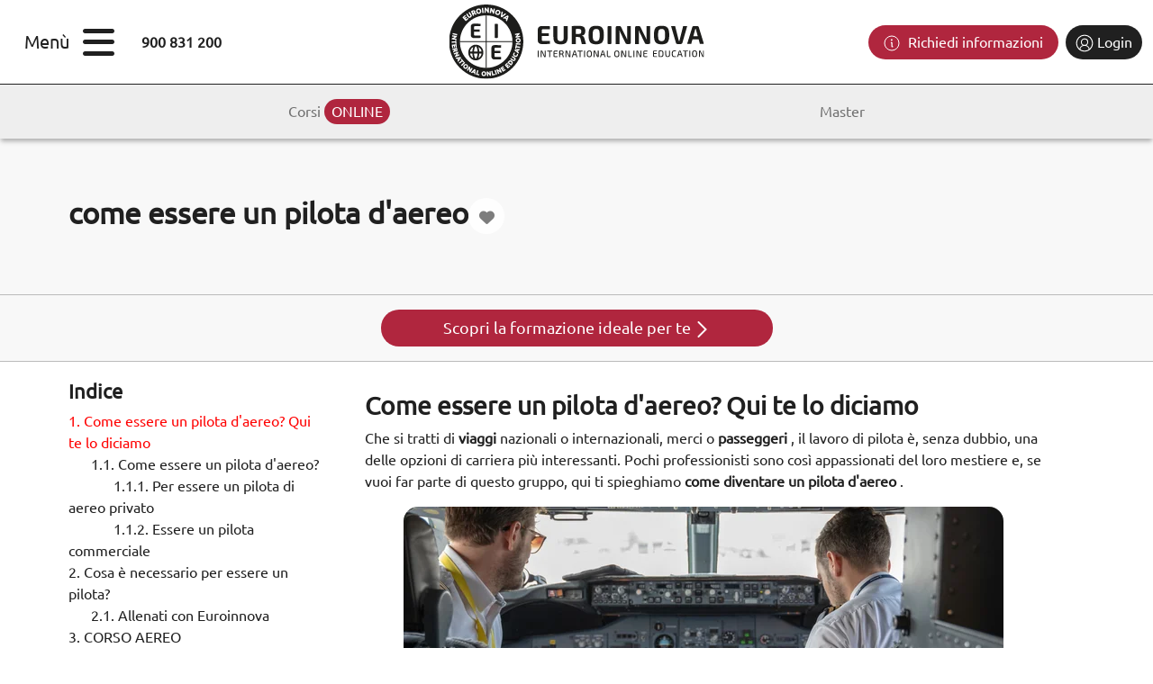

--- FILE ---
content_type: text/html; charset=UTF-8
request_url: https://www.euroinnovaformazione.it/blog/come-essere-un-pilota-daereo
body_size: 16434
content:
<!DOCTYPE html>
<html lang="it">
<head>
    <link rel="stylesheet" type="text/css" href="/phalcon/assets/css/bootstrap.min.css" defer="defer" />
<link rel="stylesheet" type="text/css" href="/phalcon/assets/css/main.min.css?ver=1734358084" defer="defer" />
<link rel="stylesheet" type="text/css" href="/phalcon/assets/css/icomoon.min.css" defer="defer" />
<link rel="stylesheet" type="text/css" href="/phalcon/assets/css/glider.min.css" defer="defer" />
<link rel="stylesheet" type="text/css" href="/phalcon/assets/css/glide.min.css" defer="defer" />
<link rel="stylesheet" type="text/css" href="/phalcon/assets/css/showpanelseo.min.css?ver=1730807414" defer="defer" />
    <meta http-equiv="Content-Type" content="text/html; charset=utf-8" />
    <meta http-equiv="Content-Security-Policy" content="upgrade-insecure-requests">
        <link rel="canonical" href="https://www.euroinnovaformazione.it/blog/come-essere-un-pilota-daereo">
        <link rel="apple-touch-icon" sizes="180x180" href="/apple-touch-icon.png">
    <link rel="icon" type="image/png" sizes="32x32" href="/favicon-32x32.png">
    <link rel="icon" type="image/png" sizes="16x16" href="/favicon-16x16.png">
    <link rel="manifest" href="/site.webmanifest">
    <link rel="mask-icon" href="/safari-pinned-tab.svg" color="#5bbad5">
    <meta name="msapplication-TileColor" content="#da532c">
    <meta name="theme-color" content="#ffffff">
            <meta property="og:type" content="website" />
        <meta property="og:title" content="Come essere un pilota d'aereo? | euroinnova" />
        <meta property="og:description" content="Come essere un pilota d'aereo? Ebbene, ci sono una serie di passaggi che vanno dagli esami teorici all'accumulo delle ore di volo per il conseguimento della patente." />
        <meta property="og:site_name" content="Euroinnova International Online Education" />
        <meta property="og:url" content="https://www.euroinnovaformazione.it/blog/come-essere-un-pilota-daereo">
        <meta name="twitter:card" content="summary_large_image">
        <meta name="twitter:site" content="@Euroinnova">
        <meta name="twitter:creator" content="@Euroinnova">
        <meta name="twitter:title" content="Come essere un pilota d'aereo? | euroinnova">
        <meta name="twitter:description" content="Come essere un pilota d'aereo? Ebbene, ci sono una serie di passaggi che vanno dagli esami teorici all'accumulo delle ore di volo per il conseguimento della patente.">
                    <meta property="og:image" content="https://pagead2.googlesyndication.com/pagead/js/adsbygoogle.js?client=ca-pub-8693820261391247">
            <meta name="twitter:image" content="https://pagead2.googlesyndication.com/pagead/js/adsbygoogle.js?client=ca-pub-8693820261391247">
        <title>Come essere un pilota d'aereo? | euroinnova</title>
    <meta name="msvalidate.01" content="D0B6BF23B2BAA22329E2A5560F9236B5" />
    <meta name="viewport" content="width=device-width, initial-scale=1, maximum-scale=5" />
    <meta name="description" content="Come essere un pilota d'aereo? Ebbene, ci sono una serie di passaggi che vanno dagli esami teorici all'accumulo delle ore di volo per il conseguimento della patente.">
    <meta name="author" content="Euroinnova International Online Education">
    <meta property="fb:app_id" content="294314127340504" />
    
                <script defer>
                // Define dataLayer and the gtag function.
                window.dataLayer = window.dataLayer || [];
                function gtag(){dataLayer.push(arguments);}
                // Default ad_storage to 'denied'.
                gtag('consent', 'default', {
                    'ad_storage': 'denied',
                    'ad_user_data': 'denied',
                    'ad_personalization': 'denied',
                    'analytics_storage': 'denied'
                });
            </script>
                    <!-- Google Tag Manager //EURO - Google Tag Manager 4T2021 -->
            <script defer>(function(w,d,s,l,i){w[l]=w[l]||[];w[l].push({'gtm.start':
                        new Date().getTime(),event:'gtm.js'});var f=d.getElementsByTagName(s)[0],
                    j=d.createElement(s),dl=l!='dataLayer'?'&l='+l:'';j.async=true;j.src=
                    'https://www.googletagmanager.com/gtm.js?id='+i+dl;f.parentNode.insertBefore(j,f);
                })(window,document,'script','dataLayer','GTM-WGK596');
            </script>
            <!-- End Google Tag Manager -->
                    <!-- Google Tag Manager -->
            <script defer>(function(w,d,s,l,i){w[l]=w[l]||[];w[l].push({'gtm.start':
                        new Date().getTime(),event:'gtm.js'});var f=d.getElementsByTagName(s)[0],
                    j=d.createElement(s),dl=l!='dataLayer'?'&l='+l:'';j.async=true;j.src=
                    'https://www.googletagmanager.com/gtm.js?id='+i+dl;f.parentNode.insertBefore(j,f);
                })(window,document,'script','dataLayer','GTM-P7J3NLC');</script>
            <!-- End Google Tag Manager -->
                    <script defer>
                function consentGranted() {
                    requestAnimationFrame(() => {
                        setTimeout(() => {
                            gtag('consent', 'update', {
                                'ad_storage': 'granted',
                                'ad_user_data': 'granted',
                                'ad_personalization': 'granted',
                                'analytics_storage': 'granted'
                            });

                            //EUR-1688-euro-anadir-cookies-faltantes
                            generateSnidIDIDECookies("SNID");
                            generateSnidIDIDECookies("ID");
                            generateSnidIDIDECookies("IDE");

                        }, 0);
                    });
                }
            </script>
                            <!-- Start VWO Async SmartCode -->
        <link rel="preconnect" href="https://dev.visualwebsiteoptimizer.com" />
            <script defer type='text/javascript' id='vwoCode'>
                window._vwo_code=window._vwo_code || (function() {
                    var account_id=727310,
                        version = 1.5,
                        settings_tolerance=2000,
                        library_tolerance=2500,
                        use_existing_jquery=false,
                        is_spa=1,
                        hide_element='body',
                        hide_element_style = 'opacity:0 !important;filter:alpha(opacity=0) !important;background:none !important',
                        /* DO NOT EDIT BELOW THIS LINE */
                        f=false,d=document,vwoCodeEl=d.querySelector('#vwoCode'),code={use_existing_jquery:function(){return use_existing_jquery},library_tolerance:function(){return library_tolerance},hide_element_style:function(){return'{'+hide_element_style+'}'},finish:function(){if(!f){f=true;var e=d.getElementById('_vis_opt_path_hides');if(e)e.parentNode.removeChild(e)}},finished:function(){return f},load:function(e){var t=d.createElement('script');t.fetchPriority='high';t.src=e;t.type='text/javascript';t.onerror=function(){_vwo_code.finish()};d.getElementsByTagName('head')[0].appendChild(t)},getVersion:function(){return version},getMatchedCookies:function(e){var t=[];if(document.cookie){t=document.cookie.match(e)||[]}return t},getCombinationCookie:function(){var e=code.getMatchedCookies(/(?:^|;)\s?(_vis_opt_exp_\d+_combi=[^;$]*)/gi);e=e.map(function(e){try{var t=decodeURIComponent(e);if(!/_vis_opt_exp_\d+_combi=(?:\d+,?)+\s*$/.test(t)){return''}return t}catch(e){return''}});var i=[];e.forEach(function(e){var t=e.match(/([\d,]+)/g);t&&i.push(t.join('-'))});return i.join('|')},init:function(){if(d.URL.indexOf('__vwo_disable__')>-1)return;window.settings_timer=setTimeout(function(){_vwo_code.finish()},settings_tolerance);var e=d.createElement('style'),t=hide_element?hide_element+'{'+hide_element_style+'}':'',i=d.getElementsByTagName('head')[0];e.setAttribute('id','_vis_opt_path_hides');vwoCodeEl&&e.setAttribute('nonce',vwoCodeEl.nonce);e.setAttribute('type','text/css');if(e.styleSheet)e.styleSheet.cssText=t;else e.appendChild(d.createTextNode(t));i.appendChild(e);var n=this.getCombinationCookie();this.load('https://dev.visualwebsiteoptimizer.com/j.php?a='+account_id+'&u='+encodeURIComponent(d.URL)+'&f='+ +is_spa+'&vn='+version+(n?'&c='+n:''));return settings_timer}};window._vwo_settings_timer = code.init();return code;}());
            </script>
            <!-- End VWO Async SmartCode -->
                

    <script type="application/ld+json">
        {
            "@context": "https://schema.org/",
            "@type": "EducationalOrganization",
            "@id": "https://www.euroinnova.com/#Organization",
            "name": "Euroinnova International Online Education",
            "url": "https://www.euroinnovaformazione.it",
            "description": "Euroinnova International Online Education es líder mundial en educación online, ofreciendo una amplia gama de cursos online y máster online para ayudar a sus alumnos a alcanzar sus objetivos académicos y profesionales.",
            "logo": "https://cdn.euroinnova.com/euroinnova_es/img/restyling/euroinnova-logo.webp",
            "image": "https://cdn.euroinnova.com/euroinnova_es/img/restyling/euroinnova-logo.webp",
            "email": "formacion@euroinnova.com",
            "telephone": "+34-958-050-200",
            "vatID": "ESB18715144",
            "address": {
                  "@type": "PostalAddress",
                  "streetAddress": "Camino de la Torrecilla N.º 30, EDIFICIO EDUCA EDTECH, Oficina 28",
                  "addressLocality": "Granada",
                  "addressCountry": "ES",
                  "addressRegion": "Andalusia",
                  "postalCode": "18200"
            },
            "geo": {
                "@type": "GeoCoordinates",
                "latitude": 37.1881,
                "longitude": -3.60667
            },
            "sameAs": [
                  "https://www.crunchbase.com/organization/euroinnova",
                  "https://en.wikipedia.org/wiki/Euroinnova_International_Online_Education",
                  "https://www.topuniversities.com/universities/euroinnova-business-school",
                  "https://www.facebook.com/Euroinnova/",
                  "https://twitter.com/Euroinnova/",
                  "https://www.linkedin.com/school/euroinnova-international-online-education/",
                  "https://www.youtube.com/c/euroinnova/",
                  "https://www.instagram.com/euroinnova/"
            ]
        }
    </script>

</head>
<body>
    <!-- Google Tag Manager (noscript) //EURO - Google Tag Manager 4T2021 -->
    <noscript><iframe src="https://www.googletagmanager.com/ns.html?id=GTM-WGK596" height="0" width="0" style="display:none;visibility:hidden"></iframe></noscript>
    <!-- End Google Tag Manager (noscript) -->
            <!-- Google Tag Manager (noscript) -->
        <noscript><iframe src="https://www.googletagmanager.com/ns.html?id=GTM-P7J3NLC" height="0" width="0" style="display:none;visibility:hidden"></iframe></noscript>
        <!-- End Google Tag Manager (noscript) -->
        <!-- Connectif Script -->
    <script async id="__cn_generic_script__ce92a803-24ce-49f0-8110-6605379d8a1d">!function(e){function t(){if(!e.querySelector("#__cn_client_script_ce92a803-24ce-49f0-8110-6605379d8a1d")){const t = e.createElement("script");t.setAttribute("src","https://cdn.connectif.cloud/eu2/client-script/ce92a803-24ce-49f0-8110-6605379d8a1d"),e.body.appendChild(t)}}"complete"===e.readyState||"interactive"===e.readyState?t():e.addEventListener("DOMContentLoaded",t)}(document);</script>
    <!-- End Connectif Script -->

    
    
    <div class="navbar navbar-light bg-white nb-major header_sticky" >
        <div class="container-fluid">
            <div class="d-flex align-items-center ">
                <div class="d-flex align-items-center " id="open_menu1" style="margin: 0px 30px 0px 15px;cursor: pointer">
                    <p style="font-size: 20px;margin-right: 15px;margin-bottom: 0">Menù</p>
                    <i class="icon-bars" style="font-size: 40px"></i>
                </div>
                <p class="m-0"><b>900 831 200</b></p>
            </div>
            <a class="navbar-brand abs" href="/">
                <img src="//cdn.euroinnova.com/euroinnova_es/img/restyling/euroinnova-logo.svg" alt="Euroinnova, plataforma de cursos online" title="Euroinnova, plataforma de cursos online" class="img-fluid" width="283" height="82">
            </a>
            <div class="home-info-btns ">
                <div id="flags"></div>
                <div class="d-flex text-center">
                    <button class="btn btn-solicitar_informacion btn-dark-red me-2 " onclick="abrirSolinfo();">
                        <img style="margin-right: 5px" loading="lazy" src="https://cdn.euroinnova.com/euroinnova_es/home_index/icon-home-solinfo.svg" alt="Icona richiedere informazioni" title="Icona richiedere informazioni">
                        Richiedi informazioni                    </button>

                                                                <div class="container-nav_login" style="width: unset">
                            <a href="https://mylxp.euroinnova.com" target="_blank" rel="noindex nofollow" class="btn btn-identificarse w-auto">
                                <img loading="lazy" width="20" height="20" src="https://cdn.euroinnova.com/euroinnova_es/home_index/icon-home-login.svg" alt="Icona identificarsi" title="Icona identificarsi">
                                <span>Login</span>
                            </a>
                        </div>
                                    </div>
            </div>
        </div>
    </div>
                <div class="menu">
            <div class="d-flex h-100">
                <div id="menu_general" class="col-2 menu-content">
                    <nav class="menu-body">
                        <div class="menu-top">
                            <i id="close_menu" class="icon-xmark"></i>
                            <img src="//cdn.euroinnova.com/euroinnova_es/img/restyling/euroinnova-logo-solo.svg" alt="Euroinnova cursos y master online" title="EUROINNOVA LOGO" class="img-fluid" width="65" height="65">
                        </div>
                        <div class="menu-panels" style="position: relative">
                            <ul>
                                                                                                                                            <li class="menu-subcategory" >                                            <span>SETTORI</span>
                                                                                            <ul>
                                                    <li class="menu-title"><span>SETTORI</span></li>                                                                                                            <li class="menu-subcategory2">
                                                            <span>Area Business</span>
                                                                                                                            <ul>
                                                                                                                                            <li class="menu-title">
                                                                                                                                                    <span>Facoltà</span>
                                                                        
                                                                        </li>                                                                                                                                            <li>
                                                                                                                                                    <span><a class="ps-0" href="/diritto" >Diritto</a></span>
                                                                        
                                                                        </li>                                                                                                                                            <li>
                                                                                                                                                    <span><a class="ps-0" href="/gestione-aziendale" >Gestione aziendale</a></span>
                                                                        
                                                                        </li>                                                                                                                                            <li>
                                                                                                                                                    <span><a class="ps-0" href="/marketing-digitale-e-comunicazione" >Marketing digitale e comunicazione</a></span>
                                                                        
                                                                        </li>                                                                                                                                            <li>
                                                                                                                                                    <span><a class="ps-0" href="/lingue-e-letterature" >Lingue e letterature</a></span>
                                                                        
                                                                        </li>                                                                                                                                            <li>
                                                                                                                                                    <span><a class="ps-0" href="/sicurezza-e-prevenzione-dei-rischi-sul-lavoro" >Sicurezza e prevenzione dei rischi sul lavoro</a></span>
                                                                        
                                                                        </li>                                                                                                                                            <li>
                                                                                                                                                    <span><a class="ps-0" href="/risorse-umane" >Risorse umane</a></span>
                                                                        
                                                                        </li>                                                                                                                                            <li>
                                                                                                                                                    <span><a class="ps-0" href="/amministrazione-finanza-e-controllo" >Amministrazione, finanza e controllo</a></span>
                                                                        
                                                                        </li>                                                                                                                                            <li>
                                                                                                                                                    <span><a class="ps-0" href="/hotel-e-tourism-management" >Hotel e tourism management</a></span>
                                                                        
                                                                        </li>                                                                                                                                            <li>
                                                                                                                                                    <a class="ver-todos-menu" href="https://www.euroinnovaformazione.it/vedi-tutti-i-corsi-business">
                                                                                Vedi tutti                                                                            </a>
                                                                        
                                                                        </li>                                                                                                                                    </ul>
                                                                                                                    </li>
                                                                                                            <li class="menu-subcategory2">
                                                            <span>Area Docenza</span>
                                                                                                                            <ul>
                                                                                                                                            <li class="menu-title">
                                                                                                                                                    <span>Facoltà</span>
                                                                        
                                                                        </li>                                                                                                                                            <li>
                                                                                                                                                    <span><a class="ps-0" href="/didattica-e-formazione-per-gli-insegnanti" >Didattica e formazione per gli insegnanti</a></span>
                                                                        
                                                                        </li>                                                                                                                                            <li>
                                                                                                                                                    <span><a class="ps-0" href="/assistenza-sociale-servizi-sociali-e-parità-di-genere" >Assistenza e servizi sociali, parità di genere</a></span>
                                                                        
                                                                        </li>                                                                                                                                            <li>
                                                                                                                                                    <span><a class="ps-0" href="/pedagogia-terapeutica-online" >Pedagogia terapeutica</a></span>
                                                                        
                                                                        </li>                                                                                                                                            <li>
                                                                                                                                                    <span><a class="ps-0" href="/sport" >Sport</a></span>
                                                                        
                                                                        </li>                                                                                                                                            <li>
                                                                                                                                                    <a class="ver-todos-menu" href="https://www.euroinnovaformazione.it/vedi-tutti-i-corsi-docenza">
                                                                                Vedi tutti                                                                            </a>
                                                                        
                                                                        </li>                                                                                                                                    </ul>
                                                                                                                    </li>
                                                                                                            <li class="menu-subcategory2">
                                                            <span>Area Salute</span>
                                                                                                                            <ul>
                                                                                                                                            <li class="menu-title">
                                                                                                                                                    <span>Facoltà</span>
                                                                        
                                                                        </li>                                                                                                                                            <li>
                                                                                                                                                    <span><a class="ps-0" href="/infermieristica" >Infermieristica</a></span>
                                                                        
                                                                        </li>                                                                                                                                            <li>
                                                                                                                                                    <span><a class="ps-0" href="/farmacia-e-parafarmacia" >Farmacia e parafarmacia</a></span>
                                                                        
                                                                        </li>                                                                                                                                            <li>
                                                                                                                                                    <span><a class="ps-0" href="/medicina-e-salute" >Medicina e salute</a></span>
                                                                        
                                                                        </li>                                                                                                                                            <li>
                                                                                                                                                    <span><a class="ps-0" href="/fisioterapia-e-riabilitazione" >Fisioterapia e riabilitazione</a></span>
                                                                        
                                                                        </li>                                                                                                                                            <li>
                                                                                                                                                    <span><a class="ps-0" href="/nutrizione" >Nutrizione </a></span>
                                                                        
                                                                        </li>                                                                                                                                            <li>
                                                                                                                                                    <span><a class="ps-0" href="/assistenza-veterinaria" >Assistenza veterinaria</a></span>
                                                                        
                                                                        </li>                                                                                                                                            <li>
                                                                                                                                                    <span><a class="ps-0" href="/psicologia-e-salute" >Psicologia e salute</a></span>
                                                                        
                                                                        </li>                                                                                                                                            <li>
                                                                                                                                                    <a class="ver-todos-menu" href="https://www.euroinnovaformazione.it/vedi-tutti-i-corsi-salutte">
                                                                                Vedi tutti                                                                            </a>
                                                                        
                                                                        </li>                                                                                                                                    </ul>
                                                                                                                    </li>
                                                                                                            <li class="menu-subcategory2">
                                                            <span>Area Professioni e Mestieri</span>
                                                                                                                            <ul>
                                                                                                                                            <li class="menu-title">
                                                                                                                                                    <span>Facoltà</span>
                                                                        
                                                                        </li>                                                                                                                                            <li>
                                                                                                                                                    <span><a class="ps-0" href="/professioni-e-mestieri" >Professioni e mestieri</a></span>
                                                                        
                                                                        </li>                                                                                                                                            <li>
                                                                                                                                                    <a class="ver-todos-menu" href="https://www.euroinnovaformazione.it/vedi-tutti-i-corsi-professioni-e-mestieri">
                                                                                Vedi tutti                                                                            </a>
                                                                        
                                                                        </li>                                                                                                                                    </ul>
                                                                                                                    </li>
                                                                                                            <li class="menu-subcategory2">
                                                            <span>Area It</span>
                                                                                                                            <ul>
                                                                                                                                            <li class="menu-title">
                                                                                                                                                    <span>Facoltà</span>
                                                                        
                                                                        </li>                                                                                                                                            <li>
                                                                                                                                                    <span><a class="ps-0" href="/nuove-tecnologie" >Nuove tecnologie</a></span>
                                                                        
                                                                        </li>                                                                                                                                            <li>
                                                                                                                                                    <span><a class="ps-0" href="/cybersecurity-e-cloud-computing" >Cybersecurity e cloud computing</a></span>
                                                                        
                                                                        </li>                                                                                                                                            <li>
                                                                                                                                                    <span><a class="ps-0" href="/programmazione-e-sviluppo-web" >Programmazione e sviluppo web</a></span>
                                                                        
                                                                        </li>                                                                                                                                            <li>
                                                                                                                                                    <span><a class="ps-0" href="/scienze-dei-dati-e-intelligenza-artificiale" >Scienze dei dati e intelligenza artificiale</a></span>
                                                                        
                                                                        </li>                                                                                                                                            <li>
                                                                                                                                                    <a class="ver-todos-menu" href="https://www.euroinnovaformazione.it/vedi-tutti-i-corsi-it">
                                                                                Vedi tutti                                                                            </a>
                                                                        
                                                                        </li>                                                                                                                                    </ul>
                                                                                                                    </li>
                                                                                                            <li class="menu-subcategory2">
                                                            <span>Area Arte e Architettura</span>
                                                                                                                            <ul>
                                                                                                                                            <li class="menu-title">
                                                                                                                                                    <span>Facoltà</span>
                                                                        
                                                                        </li>                                                                                                                                            <li>
                                                                                                                                                    <span><a class="ps-0" href="/architettura-e-design" >Architettura e design</a></span>
                                                                        
                                                                        </li>                                                                                                                                            <li>
                                                                                                                                                    <span><a class="ps-0" href="/discipline-artistiche" >Discipline artistiche</a></span>
                                                                        
                                                                        </li>                                                                                                                                            <li>
                                                                                                                                                    <a class="ver-todos-menu" href="https://www.euroinnovaformazione.it/vedi-tutti-i-corsi-arte-e-architettura">
                                                                                Vedi tutti                                                                            </a>
                                                                        
                                                                        </li>                                                                                                                                    </ul>
                                                                                                                    </li>
                                                                                                            <li class="menu-subcategory2">
                                                            <span>Area Stem</span>
                                                                                                                            <ul>
                                                                                                                                            <li class="menu-title">
                                                                                                                                                    <span>Facoltà</span>
                                                                        
                                                                        </li>                                                                                                                                            <li>
                                                                                                                                                    <span><a class="ps-0" href="/scienze" >Scienze </a></span>
                                                                        
                                                                        </li>                                                                                                                                            <li>
                                                                                                                                                    <span><a class="ps-0" href="/ingegneria" >Ingegneria</a></span>
                                                                        
                                                                        </li>                                                                                                                                            <li>
                                                                                                                                                    <a class="ver-todos-menu" href="https://www.euroinnovaformazione.it/vedi-tutti-i-corsi-stem">
                                                                                Vedi tutti                                                                            </a>
                                                                        
                                                                        </li>                                                                                                                                    </ul>
                                                                                                                    </li>
                                                                                                    </ul>
                                                                                    </li>
                                                                            <li class="menu-subcategory" >                                            <span>STUDI</span>
                                                                                            <ul>
                                                    <li class="menu-title"><span>STUDI</span></li>                                                                                                            <li >
                                                            <span><a class="ps-0" href="/corsi">Corsi</a></span>
                                                                                                                    </li>
                                                                                                            <li >
                                                            <span><a class="ps-0" href="/master">Master</a></span>
                                                                                                                    </li>
                                                                                                    </ul>
                                                                                    </li>
                                                                            <li class="menu-subcategory" >                                            <span>SCOPRI EUROINNOVA</span>
                                                                                            <ul>
                                                    <li class="menu-title"><span>SCOPRI EUROINNOVA</span></li>                                                                                                            <li >
                                                            <span><a class="ps-0" href="/siamo-euroinnova">Siamo euroinnova</a></span>
                                                                                                                    </li>
                                                                                                            <li >
                                                            <span><a class="ps-0" href="/ranking">Rankings</a></span>
                                                                                                                    </li>
                                                                                                            <li >
                                                            <span><a class="ps-0" href="/notizie-euroinnova">Notizie</a></span>
                                                                                                                    </li>
                                                                                                    </ul>
                                                                                    </li>
                                                                            <li class="menu-subcategory" >                                            <span>RISORSE EDUCATIVE</span>
                                                                                            <ul>
                                                    <li class="menu-title"><span>RISORSE EDUCATIVE</span></li>                                                                                                            <li >
                                                            <span><a class="ps-0" href="/blog">Blog</a></span>
                                                                                                                    </li>
                                                                                                            <li >
                                                            <span><a class="ps-0" href="/professione">Scegli la tua professione</a></span>
                                                                                                                    </li>
                                                                                                    </ul>
                                                                                    </li>
                                                                            <li class="menu-enlace" >                                            <span><a class="ps-0" href="/articoli" >ARTICOLI</a></span>
                                                                                    </li>
                                                                                                </ul>
                        </div>
                        <div class="menu-bottom">
                            <div class="mb-2 d-flex justify-content-between align-items-center">
                                <p class="mb-2 fw-bold">CONTACTO</p>
                                                             </div>
                                                            <p style="font-size: 13px;">Rete fissa: <b>900 831 200</b></p>
                                                    </div>
                    </nav>
                </div>
            </div>
        </div>
    
<!--            <button id="online-icon" class="chat-btn" href="#" onclick="return lh_inst.lh_openchatWindow()">
            <img src="//cdn.euroinnova.com/euroinnova_es/img/restyling/gifs/icon-whatsapp.gif" alt="" title="" class="img-fluid" loading="lazy" width="30" height="30">
        </button>
    -->

    <!--  Menú superior de navegación  -->
                <nav id="navFixHome">
            <div class="container">
                <ul class="navfix-list">
                                            <li class="navfix-item">
                            <a href="/corsi">
                                Corsi <span>ONLINE</span>                            </a>
                        </li>
                                            <li class="navfix-item">
                            <a href="/master-formazione">
                                Master                            </a>
                        </li>
                                    </ul>
            </div>
        </nav>
        <!-- FIN Menú superior navegación   -->




<input id="curso_destacado" type="hidden" value="" />
<div class="page-seo_search">
    <div class="banner_area">
        <div class="banner_inner d-flex">
            <div class="banner_content">
                <div class="container container-custom container_banner_transactional_posts">
                    <div class="mt-3 mb-3 d-flex container_title_transactional_posts gap-3 align-items-center">
                        <h1 class="titulo">come essere un pilota d'aereo</h1>
                        <div class="circle-icon-heart">
                            <div class="heart-container blog position-relative" data-url="blog/come-essere-un-pilota-daereo">
                                <i class="icon-heart no-liked"></i>
                                <div id="popoverContent" class="popover-content">
                                    <p>Desideri aggiungere ai preferiti?</p>
                                    <input type="hidden" class="popover-message1" value="Desideri aggiungere ai preferiti?"/>
                                    <input type="hidden" class="popover-message2" value="Contenuto aggiunto ai preferiti!"/>
                                </div>
                            </div>
                        </div>
                    </div>
                </div>
            </div>
        </div>
    </div>
    <div class="header-training">
        <div class="container container-custom pt-3 pb-3 text-center d-flex justify-content-center align-items-center gap-3">
            <a class="btn btn-training" style="width: 435px;" href="https://euroinnova.typeform.com/to/e6UCcTSX" target="_blank" rel="noopener">Scopri la formazione ideale per te <img alt="Go to typeform" width="18" height="18" src="//cdn.euroinnova.com/euroinnova_es/img/restyling/svgs/white-right-arrow.svg"/></a>
        </div>
    </div>
    <div class="d-flex mb-4 container container-custom rest_content">
                    <div class="col-3">
                <div class="container_curso_index">
                                                                <div class="index_seo_container">
                            <p class="mb-0 mt-3 p_index_seo_container">Indice</p>
                            <div class="index_seo withoutCourse">

                            </div>
                        </div>
                                    </div>
            </div>
            <div class="col-9">
                <div class="container container-custom">
                                    </div>
                <div class="contenedor-seo">
                    <div class="contenido-seo">
    <div id="toc_container" class="no_bullets"><div class="toc_list"><div class="fw-bold" style="font-size: 20px;">Cosa troverete qui?</div><ul><li><a href="#come-essere-un-pilota-daereo-qui-te-lo-diciamo"  title="ir a Come essere un pilota d'aereo? Qui te lo diciamo" style="margin-left:0px"><span class="toc_number toc_depth_1">1.</span> Come essere un pilota d'aereo? Qui te lo diciamo</a><li><a href="#come-essere-un-pilota-daereo"  title="ir a Come essere un pilota d'aereo?" style="margin-left:25px"><span class="toc_number toc_depth_2">1.1.</span> Come essere un pilota d'aereo?</a><li><a href="#per-essere-un-pilota-di-aereo-privato"  title="ir a Per essere un pilota di aereo privato" style="margin-left:50px"><span class="toc_number toc_depth_3">1.1.1.</span> Per essere un pilota di aereo privato</a></li><li><a href="#essere-un-pilota-commerciale"  title="ir a Essere un pilota commerciale" style="margin-left:50px"><span class="toc_number toc_depth_3">1.1.2.</span> Essere un pilota commerciale</a></li></li></li><li><a href="#cosa-e-necessario-per-essere-un-pilota"  title="ir a Cosa è necessario per essere un pilota?" style="margin-left:0px"><span class="toc_number toc_depth_1">2.</span> Cosa è necessario per essere un pilota?</a><li><a href="#allenati-con-euroinnova"  title="ir a Allenati con Euroinnova" style="margin-left:25px"><span class="toc_number toc_depth_2">2.1.</span> Allenati con Euroinnova</a></li></li><li><a href="#corso-aereo"  title="ir a CORSO AEREO" style="margin-left:0px"><span class="toc_number toc_depth_1">3.</span> CORSO AEREO</a></li><li><a href="#corso-di-sicurezza-del-volo"  title="ir a CORSO DI SICUREZZA DEL VOLO" style="margin-left:0px"><span class="toc_number toc_depth_1">4.</span> CORSO DI SICUREZZA DEL VOLO</a></li><li><a href="#corso-di-sicurezza-aerea"  title="ir a CORSO DI SICUREZZA AEREA" style="margin-left:0px"><span class="toc_number toc_depth_1">5.</span> CORSO DI SICUREZZA AEREA</a></li><li><a href="#master-in-aeronautica"  title="ir a MASTER IN AERONAUTICA" style="margin-left:0px"><span class="toc_number toc_depth_1">6.</span> MASTER IN AERONAUTICA</a></li></ul></div></div>
<h2 style="text-align: center;"><span id="come-essere-un-pilota-daereo-qui-te-lo-diciamo"><strong>Come essere un pilota d'aereo? Qui te lo diciamo</strong></span></h2><p>Che si tratti di <strong>viaggi</strong> nazionali o internazionali, merci o <strong>passeggeri</strong> , il lavoro di pilota è, senza dubbio, una delle opzioni di carriera più interessanti. Pochi professionisti sono così appassionati del loro mestiere e, se vuoi far parte di questo gruppo, qui ti spieghiamo <strong>come diventare un pilota d'aereo</strong> .</p><p style="text-align: center;"><img alt="come essere un pilota d'aereo" height="220" src="https://cdn.euroinnova.edu.es/img/subidasEditor/keting (80)-1672402421.webp" width="666"/></p><p>Sei interessato <strong>a studiare</strong> una carriera come pilota di aeroplani? Se è così, sei nel posto giusto. Continua a leggere e scopri <strong>cosa serve per essere un pilota di aeroplani</strong> . Basta giri di parole e mettiamoci al lavoro!</p><h3 style="text-align: center;"><span id="come-essere-un-pilota-daereo"><strong>Come essere un pilota d'aereo?</strong></span></h3><p><strong>I requisiti per essere un pilota di aeroplani</strong> , in linea di principio, sono abbastanza semplici, è una <strong>carriera</strong> che non richiede titoli accademici precedenti. Ma richiede la maggiore età e un esame sanitario.</p><p>Sebbene la padronanza di una seconda lingua, come <strong>l'inglese</strong> , sia un'abilità che ti rende un professionista più competitivo se stai cercando un lavoro come pilota <strong>di linea</strong> , non è qualcosa di obbligatorio.</p><p>Detto questo, possiamo dire che la <strong>carriera di pilota</strong> è progressiva, più esperienza hai, più sarai qualificato per pilotare altri tipi di velivoli. Allo stesso modo, i requisiti per ciascuna licenza sono diversi, quindi a seconda dei tuoi interessi devi rispettare obblighi diversi</p><p>Diamo un'occhiata a questo punto più da vicino.</p><h4 style="text-align: center;"><span id="per-essere-un-pilota-di-aereo-privato"><strong>Per essere un pilota di aereo privato</strong></span></h4><p>Questa è la prima <strong>licenza</strong> che si ottiene entrando in una <strong>scuola di volo</strong> ed è il punto di partenza della <strong>carriera di pilota d'aereo</strong> . Sebbene ogni paese abbia le proprie normative, puoi aspettarti quanto segue...</p><ul style="list-style-type: circle;"><li><strong>Richiedi alla scuola una visita medica aeronautica</strong> . Si tratta di un <strong>certificato medico</strong> speciale rilasciato dall'Aeronautica <strong>Militare</strong> ed è un requisito obbligatorio per iniziare il corso.</li></ul><ul style="list-style-type: circle;"><li><strong>Formazione teorica</strong> . Dura 3 mesi, in questo processo si ottengono le conoscenze teoriche necessarie per pilotare, che verranno successivamente valutate in un esame.</li></ul><ul style="list-style-type: circle;"><li><strong>Formazione pratica</strong> . Coloro che hanno superato l'esame teorico riceveranno una formazione pratica composta da 35 ore di volo di addestramento. Al termine di questo iter si svolge un esame accompagnato da un istruttore che deciderà se sei pronto a ricevere la patente.</li></ul><p>Con questa licenza <strong>di pilota privato</strong> sarai in grado di pilotare piccoli aeroplani in modo ricreativo, ora se sei interessato a continuare ad avanzare, nella prossima sezione ci concentreremo su <strong>come essere un pilota di aeroplani commerciali</strong> .</p><h4 style="text-align: center;"><span id="essere-un-pilota-commerciale"><strong>Essere un pilota commerciale</strong></span></h4><p>Essere un pilota commerciale è un processo abbastanza simile a un pilota privato, solo che il requisito è molto maggiore a causa della responsabilità di questa posizione.</p><p>I passaggi sono:</p><ul style="list-style-type: circle;"><li>Visita medica per iniziare il corso.</li><li>Formazione teorica di oltre 3 mesi e anche valutata.</li><li>Tirocinio pratico di 150 ore, con esame probatorio al termine.</li></ul><p><strong>I piloti commerciali</strong> possono iniziare a volare per <strong>le compagnie aeree</strong> , come aerotaxi o trasporto merci. Tuttavia, per essere un pilota, oltre all'addestramento, sono necessarie determinate abilità.</p><h2 aria-hidden="true" class="iDjcJe IX9Lgd wwB5gf" id="exacc_8qesY9r0PLOWwbkP7fmkiAc_7" jsname="jIA8B" style="text-align: center;"><span id="cosa-e-necessario-per-essere-un-pilota"><strong>Cosa è necessario per essere un pilota?</strong></span></h2><p>Alcune <strong>abilità</strong> e abilità che ogni pilota richiede sono:</p><ul style="list-style-type: circle;"><li><font>Eccellente consapevolezza spaziale e coordinazione.</font></li><li><font>Buone capacità di comunicazione.</font></li><li><font>Abilità di lavoro di gruppo.</font></li><li><font>Capacità di pensare rapidamente e prendere decisioni in situazioni difficili.</font></li><li><font>La virtù di mantenere la calma sotto pressione.</font></li></ul><p style="text-align: center;"><font><img alt="come essere un pilota d'aereo" height="220" src="https://cdn.euroinnova.edu.es/img/subidasEditor/keting (80) (1)-1672402457.webp" width="666"/></font></p><p>Quindi, ora che sai <strong>come essere un pilota di aeroplani</strong> , se desideri completare la tua formazione, abbiamo proprio ciò di cui hai bisogno:</p><h3 style="text-align: center;"><span id="allenati-con-euroinnova"><strong>Allenati con Euroinnova</strong></span></h3><p><strong>Euroinnova</strong> è una business school specializzata nella formazione online che ti offre corsi, specializzazioni, master e lauree post-laurea. Abbiamo un gran numero di corsi di formazione professionale di alta qualità.</p><p>Se ti è piaciuto imparare <strong>come essere un pilota di aeroplani</strong> , puoi allenarti nella zona con noi! Ti invitiamo a dare un'occhiata a questo <strong>Master in Sicurezza aerea e manutenzione degli aeromobili</strong> , che ha i seguenti obiettivi:</p><ul style="list-style-type: circle;"><li>Conoscere i motori.</li><li>Conoscere l'aerodinamica.</li><li>Identificare gli strumenti dell'aereo.</li><li>Pianificazione della navigazione.</li><li>Analizzare le fonti del diritto aeronautico.</li><li>Conoscere la responsabilità del trasporto aereo.</li></ul><p>Non aspettare oltre e iscriviti con noi.</p><h2 style="text-align: center;"><span id="corso-aereo"><strong>CORSO AEREO</strong></span></h2><p><span><script async src="https://pagead2.googlesyndication.com/pagead/js/adsbygoogle.js?client=ca-pub-8693820261391247" crossorigin="anonymous"></script></span></p><h2 style="text-align: center;"><span id="corso-di-sicurezza-del-volo"><strong>CORSO DI SICUREZZA DEL VOLO</strong></span></h2><p><span><script async src="https://pagead2.googlesyndication.com/pagead/js/adsbygoogle.js?client=ca-pub-8693820261391247" crossorigin="anonymous"></script></span></p><h2 style="text-align: center;"><span id="corso-di-sicurezza-aerea"><strong>CORSO DI SICUREZZA AEREA</strong></span></h2><p><span><script async src="https://pagead2.googlesyndication.com/pagead/js/adsbygoogle.js?client=ca-pub-8693820261391247" crossorigin="anonymous"></script></span></p><h2 style="text-align: center;"><span id="master-in-aeronautica"><strong>MASTER IN AERONAUTICA</strong></span></h2><p><span><script async src="https://pagead2.googlesyndication.com/pagead/js/adsbygoogle.js?client=ca-pub-8693820261391247" crossorigin="anonymous"></script></span></p></div>
                </div>
            </div>
            </div>
</div>
<div class="container container-custom">
    <section id="seccion-blogs_relacionados">
    <div>
        <h2 class="titulo-seccion text-center" style="color: var(--dark)">Articoli in evidenza</h2>
    </div>
    <div id="blogs_relacionados" class="mt-3">
                <div class="container container-custom">
            <div class="blog-list-news">
                
    <div class="articulo-container">
        <a class="blog-card" href="/professione/tecnico-nella-pianificazione-e-programmazione-dei-processi-di-manutenzione-per-impianti-di-macchinari-e-attrezzature-industriali" style="height: 100%; display: flex; flex-direction: column; margin-bottom: 30px;">
            <div class="blog-card-img-container position-relative">
                <div class="img-overlay"></div>
                <img loading="lazy" class="img-fluid img_destacada" style="object-fit: cover;height: 100%; border-radius: 16px;" height="170" width="340" src="https://cdn.euroinnova.edu.es/img/subidasEditor/fotolia_48547828_subscription_monthly_xxl-1623139973.webp" alt="Chi è il tecnico nella pianificazione e programmazione dei processi di manutenzione per impianti di macchinari e attrezzature industriali?" title="Chi è il tecnico nella pianificazione e programmazione dei processi di manutenzione per impianti di macchinari e attrezzature industriali?"/>
            </div>
                            <h2 class="blog-card-subtitle mt-2">Chi è il tecnico nella pianificazione e programmazione dei processi di manutenzione per impianti di macchinari e attrezzature industriali?</h2>
                        <p class="blog-card-subinfo-message mb-3">
                Vuoi conoscere la professione del tecnico nella pianificazione e programmazione dei processi di manutenzione degli impianti di macchinari e attrezzature industriali? In questo post ti aiuteremo...            </p>
            <div class="blog-leermas d-flex justify-content-center align-items-center">
                <span>Leggi di più</span>
            </div>
        </a>
                <div class="div-circles"  >
        <div class="circle-icon-trigger">
            <span class="share-button">
                <button class="icon-trigger" onclick="addActive(this)" title="Condividere">
                    <svg xmlns="http://www.w3.org/2000/svg" width="18.879" height="20.893" viewBox="0 0 18.879 20.893" style="height: 20px; width: 20px">
                        <path d="M20.233,17.768a3.054,3.054,0,0,0-2.056.808L10.7,14.223a3.433,3.433,0,0,0,.094-.734,3.433,3.433,0,0,0-.094-.734l7.394-4.311a3.139,3.139,0,1,0-1.007-2.3,3.433,3.433,0,0,0,.094.734L9.786,11.191a3.147,3.147,0,1,0,0,4.594l7.468,4.363a2.959,2.959,0,0,0-.084.682,3.063,3.063,0,1,0,3.063-3.063Z" transform="translate(-4.5 -3)" fill="currentColor"></path>
                    </svg>
                </button>
                <div class="d-flex redes_sociales_curso d-none gap-2 align-items-center">
                    <a href="mailto:?body=Dai uno sguardo a questo! Penso che potrebbe interessarti. :%0A%0Ahttps%3A%2F%2Fwww.euroinnovaformazione.it%2Fprofessione%2Ftecnico-nella-pianificazione-e-programmazione-dei-processi-di-manutenzione-per-impianti-di-macchinari-e-attrezzature-industriali" rel="noopener noreferrer nofollow" target="_blank">
                        <img class="cursos_mail" width="25" height="25" src="//cdn.euroinnova.com/euroinnova_es/img/restyling/svgs/mail_gris.svg" alt="Mail">
                    </a>
                    <a href="https://www.linkedin.com/sharing/share-offsite/?url=https%3A%2F%2Fwww.euroinnovaformazione.it%2Fprofessione%2Ftecnico-nella-pianificazione-e-programmazione-dei-processi-di-manutenzione-per-impianti-di-macchinari-e-attrezzature-industriali" rel="noopener noreferrer nofollow" target="_blank">
                        <img class="cursos_linkedin" width="25" height="25" src="//cdn.euroinnova.com/euroinnova_es/img/restyling/svgs/linkedin_gris.svg" alt="Linkedin">
                    </a>
                    <a href="https://www.facebook.com/sharer/sharer.php?u=https%3A%2F%2Fwww.euroinnovaformazione.it%2Fprofessione%2Ftecnico-nella-pianificazione-e-programmazione-dei-processi-di-manutenzione-per-impianti-di-macchinari-e-attrezzature-industriali&t=Dai+uno+sguardo+a+questo%21+Penso+che+potrebbe+interessarti.+" rel="noopener noreferrer nofollow" target="_blank">
                        <img class="cursos_facebook" width="25" height="25" src="//cdn.euroinnova.com/euroinnova_es/img/restyling/svgs/facebook_gris.svg" alt="Facebook">
                    </a>
                    <a href="https://wa.me/?text=Dai+uno+sguardo+a+questo%21+Penso+che+potrebbe+interessarti.+https%3A%2F%2Fwww.euroinnovaformazione.it%2Fprofessione%2Ftecnico-nella-pianificazione-e-programmazione-dei-processi-di-manutenzione-per-impianti-di-macchinari-e-attrezzature-industriali" rel="noopener noreferrer nofollow" target="_blank">
                        <img class="cursos_whatsapp" width="25" height="25" src="//cdn.euroinnova.com/euroinnova_es/img/restyling/svgs/whatsapp_gris.svg" alt="WhatsApp">
                    </a>
                    <button onclick="addUnActive(this)" class="icon-trigger-cerrar ms-1">
                        <img width="25" height="25" src="//cdn.euroinnova.com/euroinnova_es/img/restyling/svgs/x_default.svg" alt="Cerrar">
                    </button>
                </div>
            </span>
        </div>
                    <div class="circle-icon-heart">
                <div class="heart-container blog" data-url="professione/tecnico-nella-pianificazione-e-programmazione-dei-processi-di-manutenzione-per-impianti-di-macchinari-e-attrezzature-industriali">
                    <i class="icon-heart no-liked"></i>
                </div>
            </div>
            </div>



    </div>
    <div class="articulo-container">
        <a class="blog-card" href="/blog/dove-studiare-telecomunicazioni" style="height: 100%; display: flex; flex-direction: column; margin-bottom: 30px;">
            <div class="blog-card-img-container position-relative">
                <div class="img-overlay"></div>
                <img loading="lazy" class="img-fluid img_destacada" style="object-fit: cover;height: 100%; border-radius: 16px;" height="170" width="340" src="https://cdn.euroinnova.edu.es/img/subidasEditor/tl (2)-1617558719.webp" alt="Le telecomunicazioni stanno conquistando il mondo?" title="Le telecomunicazioni stanno conquistando il mondo?"/>
            </div>
                            <h2 class="blog-card-subtitle mt-2">Le telecomunicazioni stanno conquistando il mondo?</h2>
                        <p class="blog-card-subinfo-message mb-3">
                Per telecomunicazione si intende l'atto di condividere informazioni a distanza attraverso mezzi elettronici che ne facilitano la trasmissione; Pertanto,  abbiamo l' uso di tecniche,  metodi...            </p>
            <div class="blog-leermas d-flex justify-content-center align-items-center">
                <span>Leggi di più</span>
            </div>
        </a>
                <div class="div-circles"  >
        <div class="circle-icon-trigger">
            <span class="share-button">
                <button class="icon-trigger" onclick="addActive(this)" title="Condividere">
                    <svg xmlns="http://www.w3.org/2000/svg" width="18.879" height="20.893" viewBox="0 0 18.879 20.893" style="height: 20px; width: 20px">
                        <path d="M20.233,17.768a3.054,3.054,0,0,0-2.056.808L10.7,14.223a3.433,3.433,0,0,0,.094-.734,3.433,3.433,0,0,0-.094-.734l7.394-4.311a3.139,3.139,0,1,0-1.007-2.3,3.433,3.433,0,0,0,.094.734L9.786,11.191a3.147,3.147,0,1,0,0,4.594l7.468,4.363a2.959,2.959,0,0,0-.084.682,3.063,3.063,0,1,0,3.063-3.063Z" transform="translate(-4.5 -3)" fill="currentColor"></path>
                    </svg>
                </button>
                <div class="d-flex redes_sociales_curso d-none gap-2 align-items-center">
                    <a href="mailto:?body=Dai uno sguardo a questo! Penso che potrebbe interessarti. :%0A%0Ahttps%3A%2F%2Fwww.euroinnovaformazione.it%2Fblog%2Fdove-studiare-telecomunicazioni" rel="noopener noreferrer nofollow" target="_blank">
                        <img class="cursos_mail" width="25" height="25" src="//cdn.euroinnova.com/euroinnova_es/img/restyling/svgs/mail_gris.svg" alt="Mail">
                    </a>
                    <a href="https://www.linkedin.com/sharing/share-offsite/?url=https%3A%2F%2Fwww.euroinnovaformazione.it%2Fblog%2Fdove-studiare-telecomunicazioni" rel="noopener noreferrer nofollow" target="_blank">
                        <img class="cursos_linkedin" width="25" height="25" src="//cdn.euroinnova.com/euroinnova_es/img/restyling/svgs/linkedin_gris.svg" alt="Linkedin">
                    </a>
                    <a href="https://www.facebook.com/sharer/sharer.php?u=https%3A%2F%2Fwww.euroinnovaformazione.it%2Fblog%2Fdove-studiare-telecomunicazioni&t=Dai+uno+sguardo+a+questo%21+Penso+che+potrebbe+interessarti.+" rel="noopener noreferrer nofollow" target="_blank">
                        <img class="cursos_facebook" width="25" height="25" src="//cdn.euroinnova.com/euroinnova_es/img/restyling/svgs/facebook_gris.svg" alt="Facebook">
                    </a>
                    <a href="https://wa.me/?text=Dai+uno+sguardo+a+questo%21+Penso+che+potrebbe+interessarti.+https%3A%2F%2Fwww.euroinnovaformazione.it%2Fblog%2Fdove-studiare-telecomunicazioni" rel="noopener noreferrer nofollow" target="_blank">
                        <img class="cursos_whatsapp" width="25" height="25" src="//cdn.euroinnova.com/euroinnova_es/img/restyling/svgs/whatsapp_gris.svg" alt="WhatsApp">
                    </a>
                    <button onclick="addUnActive(this)" class="icon-trigger-cerrar ms-1">
                        <img width="25" height="25" src="//cdn.euroinnova.com/euroinnova_es/img/restyling/svgs/x_default.svg" alt="Cerrar">
                    </button>
                </div>
            </span>
        </div>
                    <div class="circle-icon-heart">
                <div class="heart-container blog" data-url="blog/dove-studiare-telecomunicazioni">
                    <i class="icon-heart no-liked"></i>
                </div>
            </div>
            </div>



    </div>
    <div class="articulo-container">
        <a class="blog-card" href="/blog/scuole-per-assistenti-di-volo-nel-df" style="height: 100%; display: flex; flex-direction: column; margin-bottom: 30px;">
            <div class="blog-card-img-container position-relative">
                <div class="img-overlay"></div>
                <img loading="lazy" class="img-fluid img_destacada" style="object-fit: cover;height: 100%; border-radius: 16px;" height="170" width="340" src="https://cdn.euroinnova.edu.es/img/subidasEditor/fotolia_81886960_subscription_xxl (1)-1630563619-1652832334.webp" alt="Conosci le scuole per assistenti di volo a Città del Messico" title="Conosci le scuole per assistenti di volo a Città del Messico"/>
            </div>
                            <h2 class="blog-card-subtitle mt-2">Conosci le scuole per assistenti di volo a Città del Messico</h2>
                        <p class="blog-card-subinfo-message mb-3">
                Se vuoi studiare per fare l'assistente di volo è il momento di cercare informazioni sulle scuole per assistenti di volo nel Distretto Federale di alcuni...            </p>
            <div class="blog-leermas d-flex justify-content-center align-items-center">
                <span>Leggi di più</span>
            </div>
        </a>
                <div class="div-circles"  >
        <div class="circle-icon-trigger">
            <span class="share-button">
                <button class="icon-trigger" onclick="addActive(this)" title="Condividere">
                    <svg xmlns="http://www.w3.org/2000/svg" width="18.879" height="20.893" viewBox="0 0 18.879 20.893" style="height: 20px; width: 20px">
                        <path d="M20.233,17.768a3.054,3.054,0,0,0-2.056.808L10.7,14.223a3.433,3.433,0,0,0,.094-.734,3.433,3.433,0,0,0-.094-.734l7.394-4.311a3.139,3.139,0,1,0-1.007-2.3,3.433,3.433,0,0,0,.094.734L9.786,11.191a3.147,3.147,0,1,0,0,4.594l7.468,4.363a2.959,2.959,0,0,0-.084.682,3.063,3.063,0,1,0,3.063-3.063Z" transform="translate(-4.5 -3)" fill="currentColor"></path>
                    </svg>
                </button>
                <div class="d-flex redes_sociales_curso d-none gap-2 align-items-center">
                    <a href="mailto:?body=Dai uno sguardo a questo! Penso che potrebbe interessarti. :%0A%0Ahttps%3A%2F%2Fwww.euroinnovaformazione.it%2Fblog%2Fscuole-per-assistenti-di-volo-nel-df" rel="noopener noreferrer nofollow" target="_blank">
                        <img class="cursos_mail" width="25" height="25" src="//cdn.euroinnova.com/euroinnova_es/img/restyling/svgs/mail_gris.svg" alt="Mail">
                    </a>
                    <a href="https://www.linkedin.com/sharing/share-offsite/?url=https%3A%2F%2Fwww.euroinnovaformazione.it%2Fblog%2Fscuole-per-assistenti-di-volo-nel-df" rel="noopener noreferrer nofollow" target="_blank">
                        <img class="cursos_linkedin" width="25" height="25" src="//cdn.euroinnova.com/euroinnova_es/img/restyling/svgs/linkedin_gris.svg" alt="Linkedin">
                    </a>
                    <a href="https://www.facebook.com/sharer/sharer.php?u=https%3A%2F%2Fwww.euroinnovaformazione.it%2Fblog%2Fscuole-per-assistenti-di-volo-nel-df&t=Dai+uno+sguardo+a+questo%21+Penso+che+potrebbe+interessarti.+" rel="noopener noreferrer nofollow" target="_blank">
                        <img class="cursos_facebook" width="25" height="25" src="//cdn.euroinnova.com/euroinnova_es/img/restyling/svgs/facebook_gris.svg" alt="Facebook">
                    </a>
                    <a href="https://wa.me/?text=Dai+uno+sguardo+a+questo%21+Penso+che+potrebbe+interessarti.+https%3A%2F%2Fwww.euroinnovaformazione.it%2Fblog%2Fscuole-per-assistenti-di-volo-nel-df" rel="noopener noreferrer nofollow" target="_blank">
                        <img class="cursos_whatsapp" width="25" height="25" src="//cdn.euroinnova.com/euroinnova_es/img/restyling/svgs/whatsapp_gris.svg" alt="WhatsApp">
                    </a>
                    <button onclick="addUnActive(this)" class="icon-trigger-cerrar ms-1">
                        <img width="25" height="25" src="//cdn.euroinnova.com/euroinnova_es/img/restyling/svgs/x_default.svg" alt="Cerrar">
                    </button>
                </div>
            </span>
        </div>
                    <div class="circle-icon-heart">
                <div class="heart-container blog" data-url="blog/scuole-per-assistenti-di-volo-nel-df">
                    <i class="icon-heart no-liked"></i>
                </div>
            </div>
            </div>



    </div>            </div>
            <div style="text-align: center">
                                    <a class="btn btn-danger vermas_blogs" href="/blog">Visualizza tutti gli articoli</a>
                            </div>
        </div>
        </div>
</section>
</div>
<script type="application/ld+json">{
                    "@context": "https://schema.org",
                    "@type": "Article",
                    "author": {
                        "@type": "Person",
                        "name": "Euroinnova International Online Education",
                        "url": "https://www.euroinnovaformazione.it/"
                    },
                    "articleBody": "Come essere un pilota d'aereo? Ebbene, ci sono una serie di passaggi che vanno dagli esami teorici all'accumulo delle ore di volo per il conseguimento della patente.",
                    "name": "come essere un pilota d'aereo",
                    "datePublished": "2023-04-11",
                    "headline": "come essere un pilota d'aereo",
                    "image": "https://cdn.euroinnova.edu.es/img/subidasEditor/keting (80) (1)-1672402457.webp",
                    "publisher": {
                        "@type": "EducationalOrganization",
                        "name": "Euroinnova International Online Education",
                        "logo": {
                            "@type": "ImageObject",
                            "name": "Euroinnova International Online Education",
                            "width": "800",
                            "height": "300",
                            "url": "https://cdn.euroinnova.com/euroinnova_es/img/euroinnova-formacion-logo.png"
                        }
                    },
                    "dateModified": "2023-04-11",
                    "mainEntityOfPage": "https://www.euroinnovaformazione.it/blog/come-essere-un-pilota-daereo"
                }</script>    <div id="solinfo-modal-background" class="solinfo-modal">
        <div class="solinfo-col">
            <div class="sticky-form p-4">
                <div class="position-relative w-100 text-end ">
                    <i class="icon-xmark icon-close-home-modal" onclick="abrirSolinfo()"></i>
                </div>
                <div id="solinfo-title">
                    <span class="fw-bold" style="font-size: 20px">Richiedi informazioni</span>
                </div>
                <div id="solinfo_container"></div>
                <div class="container-form-sent">
                    <div class="text-center">
                        <img loading="lazy" id="gif-aprendizaje" class="img-fluid" alt="Team di insegnanti specializzati" src="//cdn.euroinnova.com/euroinnova_es/course/gifs/solinfo-enviado-correctamente.gif" width="200" height="200"/>
                    </div>
                    <div class="w-75">
                        <p class="title-form-sent">Grazie mille!</p>
                        <p class="text-form-sent">Abbiamo ricevuto correttamente i vostri dati. Vi contatteremo a breve.</p>
                    </div>
                </div>
            </div>
        </div>
    </div>

    <footer class="mt-5 footer_euroinnova_new">
                            <div style="background-color: #eeeeee;">
                    <div class="container container-custom">
                        <div class="w-100 d-flex align-items-center" style="height: 18vh;">
                            <div class="d-flex justify-content-between w-100">
                                <div class="d-flex align-items-center">
                                    <div style="margin-right: 12pt;">
                                        <p class="mb-2" style="font-size: 16px;">Accreditato come:</p>
                                        <img style="height: 56px; width: auto" class="img-fluid lazyload" data-src="https://cdn.euroinnova.com/euroinnova_es/img/restyling/svg-rrss/google-partner.svg" width="138" height="51" alt="Euroinnova Google Partner" title="Euroinnova Google Partner">
                                    </div>
                                    <div class="me-5">
                                        <p class="mb-2" style="font-size: 16px;">Riconosciuto da:</p>
                                        <img style="height: 56px; width: auto" class="img-fluid lazyload" data-src="https://cdn.euroinnova.com/euroinnova_es/img/restyling/svgs/qs_stars_new.svg" width="165" height="220"  alt="QS stars">
                                    </div>
                                </div>
                                <div class="d-flex align-items-end mt-0" style="gap: 16px;margin-bottom: -5px">
                                        <a href="https://www.facebook.com/Euroinnova/" rel="noopener noreferrer nofollow" target="_blank" title="Facebook" aria-label="Facebook">
        <i class="social-media-img facebook-icon"></i>
    </a>
    <a href="https://www.instagram.com/euroinnova/" rel="noopener noreferrer nofollow" target="_blank" title="Instagram" aria-label="Instagram">
        <i class="social-media-img instagram-icon"></i>
    </a>
    <a href="https://www.linkedin.com/school/euroinnova-international-online-education/" rel="noopener noreferrer nofollow" target="_blank" title="LinkedIn" aria-label="LinkedIn">
        <i class="social-media-img linkedin-icon"></i>
    </a>
    <a href="https://www.pinterest.es/Euroinnova/" rel="noopener noreferrer nofollow" target="_blank" title="Pinterest" aria-label="Pinterest">
        <i class="social-media-img pinterest-icon"></i>
    </a>
    <a href="https://twitter.com/Euroinnova/" rel="noopener noreferrer nofollow" target="_blank" title="Twitter" aria-label="Twitter">
        <i class="social-media-img twitter-icon"></i>
    </a>
    <a href="https://www.youtube.com/c/euroinnova/" rel="noopener noreferrer nofollow" target="_blank" title="YouTube" aria-label="YouTube">
        <i class="social-media-img youtube-icon"></i>
    </a>
    <a href="https://www.tiktok.com/@euroinnova" rel="noopener noreferrer nofollow" target="_blank" title="TikTok" aria-label="TikTok">
        <i class="social-media-img tiktok-icon"></i>
    </a>
    <a href="https://t.me/euroinnovaEDU" rel="noopener noreferrer nofollow" target="_blank" title="Telegram" aria-label="Telegram">
        <i class="social-media-img telegram-icon"></i>
    </a>
                                </div>
                            </div>
                        </div>
                        <div class="mt-0 d-flex align-items-center justify-content-center" style="border-top: 1px solid #d4d4d4; padding-bottom: 1vh; padding-top: 4vh">
                            <div class="d-flex ps-3 gapColumn">
                                <div class="listado_footer">
                                    <p class="fw-bold mb-2" style="font-size: 19px">Studi</p>
                                    <ul class="p-0 lh-lg" style="list-style: none">
                                                                                    <li><a class="enlace_footer" href="/corsi" target="_blank">Corsi</a></li>
                                            <li><a class="enlace_footer" href="/master" target="_blank">Master</a></li>
                                            <li><a class="enlace_footer" href="/laurea" target="_blank">Lauree</a></li>
                                                                            </ul>
                                </div>
                                <div class="listado_footer">
                                    <p class="fw-bold mb-2" style="font-size: 19px">Siamo Euroinnova</p>
                                    <ul class="p-0 lh-lg" style="list-style: none">
                                                                                    <li><a class="enlace_footer" href="/siamo-euroinnova" target="_blank">Chi siamo</a></li>
                                            <li><a class="enlace_footer" href="/blog" target="_blank">Blog</a></li>
                                            <li><a class="enlace_footer" href="/articoli" target="_blank">Articoli</a></li>
                                            <li><a class="enlace_footer" href="/ranking" target="_blank">Ranking</a></li>
                                            <li><a class="enlace_footer" href="/professione" target="_blank">Scegli la tua professione</a></li>
                                            <li><a class="enlace_footer" href="/blog/prodotti-piu-richiesti" target="_blank">Corsi più richiesti</a></li>
                                                                            </ul>
                                </div>
                                                                    <div class="listado_footer">
                                        <p class="fw-bold mb-2" style="font-size: 19px">Percorsi formativi</p>
                                        <ul class="p-0 lh-lg" style="list-style: none">
                                            <li><a class="enlace_footer" href="/vedi-tutti-i-corsi-arte-e-architettura" target="_blank">Arte e Architettura</a></li>
                                            <li><a class="enlace_footer" href="/vedi-tutti-i-corsi-business" target="_blank">Business</a></li>
                                            <li><a class="enlace_footer" href="/vedi-tutti-i-corsi-docenza" target="_blank">Docenza</a></li>
                                            <li><a class="enlace_footer" href="/vedi-tutti-i-corsi-it" target="_blank">IT</a></li>
                                            <li><a class="enlace_footer" href="/vedi-tutti-i-corsi-professioni-e-mestieri" target="_blank">Professione e Mestieri</a></li>
                                            <li><a class="enlace_footer" href="/vedi-tutti-i-corsi-salute" target="_blank">Salute</a></li>
                                            <li><a class="enlace_footer" href="/vedi-tutti-i-corsi-stem" target="_blank">Stem</a></li>
                                        </ul>
                                    </div>
                                                                                                                                                                    <div class="listado_footer">
                                        <p class="fw-bold mb-2" style="font-size: 19px">Articoli</p>
                                        <ul class="p-0 lh-lg" style="list-style: none">
                                            <li><a class="enlace_footer" href="/vedi-tutti-gli-articoli-arte-e-architettura " target="_blank">Arte e Architettura</a></li>
                                            <li><a class="enlace_footer" href="/vedi-tutti-gli-articoli-business" target="_blank">Business</a></li>
                                            <li><a class="enlace_footer" href="/vedi-tutti-gli-articoli-docenza" target="_blank">Docenza</a></li>
                                            <li><a class="enlace_footer" href="/vedi-tutti-gli-articoli-it" target="_blank">IT</a></li>
                                            <li><a class="enlace_footer" href="/vedi-tutti-gli-articoli-professione-e-mestieri" target="_blank">Professione e Mestieri</a></li>
                                            <li><a class="enlace_footer" href="/vedi-tutti-gli-articoli-salute" target="_blank">Salute</a></li>
                                            <li><a class="enlace_footer" href="/vedi-tutti-gli-articoli-stem" target="_blank">Stem</a></li>
                                            <li><a class="enlace_footer" href="/chatgpt-gratis/articoli" target="_blank">ChatGPT Notizie</a></li>
                                        </ul>
                                    </div>
                                    <div class="listado_footer">
                                        <p class="fw-bold mb-2" style="font-size: 19px">Link in evidenza</p>
                                        <ul class="p-0 lh-lg" style="list-style: none;">
                                            <li><a class="enlace_footer" href="/black-friday" target="_blank">Black Friday</a></li>
                                            <li><a class="enlace_footer" href="/cyber-monday" target="_blank">Cyber Monday</a></li>
                                        </ul>
                                    </div>
                                                            </div>
                        </div>
                    </div>
                </div>
                <div class="footer_black">
                    <div class="container container-custom">
                        <div class="d-flex align-items-center justify-content-center mb-4 gap-5">
                            <a class="text-decoration-none" href="/" target="_blank">
                                <img data-src="https://cdn.euroinnova.com/euroinnova_es/img/restyling/svgs/euroinnova_logo_white.svg" alt="Euroinnova, plataforma de formación online" title="Euroinnova, plataforma de formación online" class="img-fluid lazyload" width="283" height="82">
                            </a>
                            <a class="text-decoration-none" href="https://educaedtech.com/" target="_blank">
                                <img data-src="https://cdn.euroinnova.com/euroinnova_es/img/restyling/svgs/educa_edtech_white.svg" alt="Grupo Educa Edtech" title="Grupo Educa Edtech" class="img-fluid lazyload" width="203" height="51">
                            </a>
                        </div>
                        <div>
                                                        <div class="datos_footer">
                                <a href="/avviso-legale" rel="noindex">Avviso legale</a>
                                |
                                <a href="/condizioni-di-iscrizione_2" rel="noindex">Condizioni d' iscrizione</a>
                                |
                                <a href="/politica-sulla-riservatezza_2" rel="noindex">Politica sulla riservatezza</a>
                                |
                                <a href="/politica-sui-cookie" rel="noindex">Cookie Policy</a>
                                |
                                <a href="https://educaedtech.com/politica-de-gestion-del-canal-de-denuncias/" rel="noindex">Canale Reclami</a>
                                |
                                <a href="/albo" rel="noindex">Albo</a>
                                                            </div>
                            <div class="text-center mt-4">
                                <p style="color: #d4d4d4;">© 2004 / 2026 - Euroinnova International Online Education S.L Tutti i diritti riservati.</p>
                            </div>
                                                    </div>
                    </div>
                </div>
                    </footer>
<!--Zona de Javascript-->
<script src="/phalcon/assets/js/main.min.js?ver=1738140508" defer="defer"></script>
<script src="/phalcon/assets/js/lazysizes.min.js" defer="defer"></script>
<script src="/phalcon/assets/js/glide.min.js" defer="defer"></script>
<script src="/phalcon/assets/js/glider.min.js" defer="defer"></script>
<script src="/phalcon/assets/js/showpanelseo.min.js?ver=1728369189" defer="defer"></script>



        <!--<script type="text/javascript" defer>
            //EURO - Diseño e implementación chat INNOVANET
            var LHCChatOptions = {};
            LHCChatOptions.opt = {widget_height:340,widget_width:300,popup_height:600,popup_width:500,domain:'euroinnovaformazione.it'};
            (function() {
                var po = document.createElement('script'); po.type = 'text/javascript'; po.async = true;
                var referrer = (document.referrer) ? encodeURIComponent(document.referrer.substr(document.referrer.indexOf('://')+1)) : '';
                var location  = (document.location) ? encodeURIComponent(window.location.href.substring(window.location.protocol.length)) : '';
                po.src = 'https://chatweb.innovanet.org/index.php/ita/chat/getstatus/(click)/internal/(position)/bottom_right/(ma)/br/(top)/350/(units)/pixels/(leaveamessage)/true/(department)/45/(theme)/43?r='+referrer+'&l='+location;
                var s = document.getElementsByTagName('script')[0]; s.parentNode.insertBefore(po, s);
            })();
        </script>-->
    <script>
    const tb = document.createElement('div');
    tb.id = "tb_reviews";
    document.body.appendChild(tb);
    (function () {
        const _tsid = "XAE62FE2AEF9FF0B1F7B0AA6A2497DD65";
                    _tsConfig = {
                'yOffset': '90', /* offset from page bottom */
                'variant': 'custom_reviews', /* default, reviews, custom, custom_reviews */
                'customElementId': 'tb_reviews', /* required for variants custom and custom_reviews */
                'trustcardDirection': '', /* for custom variants: topRight, topLeft, bottomRight, bottomLeft */
                'customBadgeWidth': '', /* for custom variants: 40 - 90 (in pixels) */
                'customBadgeHeight': '', /* for custom variants: 40 - 90 (in pixels) */
                'disableResponsive': 'false', /* deactivate responsive behaviour */
                'disableTrustbadge': 'false' /* deactivate trustbadge */
            }
                const _ts = document.createElement('script');
        _ts.type = 'text/javascript';
        _ts.charset = 'utf-8';
        _ts.defer = true;
        _ts.src = `//widgets.trustedshops.com/js/${_tsid}.js`;
        const __ts = document.getElementsByTagName('script')[0];
        __ts.parentNode.insertBefore(_ts, __ts);
    })();
</script>
<script type="text/javascript" src='https://crm.zoho.com/crm/javascript/zcga.js'></script>


<script>
    salesiq();

    function salesiq() {
        if (!window.location.search.includes("test=1")) {
            console.log("[SalesIQ] Ignorado: no viene test=1 en la URL.");
            //return;
        } else {
            console.log("[SALESIQ] Cargando...")
        }

        function getCookie(name) {
            if (!document.cookie) return "";
            var pairs = document.cookie.split("; ");
            for (var i = 0; i < pairs.length; i++) {
                var parts = pairs[i].split("=");
                var key = parts[0];
                if (key === name && parts.length > 1) {
                    try {
                        return decodeURIComponent(parts.slice(1).join("="));
                    } catch (e) {
                        return parts.slice(1).join("=");
                    }
                }
            }
            return "";
        }

        // ===== Product Code =====
        var productCode = "00000";
        var inputRef = document.getElementById("referencia_producto_hide");
        if (inputRef && inputRef.value && inputRef.value.trim() !== "") {
            productCode = String(inputRef.value.trim());
        }

    // ===== Precio desde dataLayer =====
        var precioCurso = "";
        try {
            if (Array.isArray(window.dataLayer)) {
                for (var i = window.dataLayer.length - 1; i >= 0; i--) {
                    var ev = window.dataLayer[i];
                    if (!ev || typeof ev !== "object") continue;

                    if (
                        ev.event === "view_item" &&
                        ev.ecommerce &&
                        Array.isArray(ev.ecommerce.items) &&
                        ev.ecommerce.items[0] &&
                        ev.ecommerce.items[0].price_dto != null
                    ) {
                        precioCurso = String(ev.ecommerce.items[0].price_dto);
                        break;
                    }
                }
            }
        } catch (e) {}

        if (document.body) {

            window.$zoho = window.$zoho || {};
            $zoho.salesiq = $zoho.salesiq || {};

            $zoho.salesiq.ready = function () {
                try {
                    var meta = window.courseMeta || {};

                    // === NUEVO: marca desde <input id="item_brand"> ===
                    var inputBrand = document.getElementById("item_brand");
                    var marcaValor = String(meta.marca || "");
                    if (inputBrand && inputBrand.value && inputBrand.value.trim() !== "") {
                        marcaValor = String(inputBrand.value.trim());
                    }

                    var cookie_utm_source    = getCookie("Number3__utm_source");
                    var cookie_utm_medium    = getCookie("Number2__utm_medium");
                    var cookie_utm_campaign  = getCookie("SingleLine_campaign");
                    var cookie_utm_content   = getCookie("SingleLine1_content");
                    var cookie_utm_term      = getCookie("SingleLine2_term");
                    var cookie_landing       = getCookie("SingleLine3_landing");
                    var cookie_leadadsid     = getCookie("SingleLine6_leadadsid");
                    var cookie_zc_gad_gclid  = getCookie("zc_gad_gclid");

                    var utm_source   = cookie_utm_source   || getCookie("utm_source");
                    var utm_medium   = cookie_utm_medium   || getCookie("utm_medium");
                    var utm_campaign = cookie_utm_campaign || getCookie("utm_campaign");
                    var utm_content  = cookie_utm_content  || getCookie("utm_content");
                    var utm_term     = cookie_utm_term     || getCookie("utm_term");
                    var lead_ads_id  = cookie_leadadsid    || getCookie("lead_ads_id");

                    var infoPayload = {
                        course_id:    String(meta.referencia_producto || ''),
                        marca:        marcaValor,
                        Product_Code: productCode,
                        nombre_curso: String(meta.title || ''),
                        modalidad:    String(meta.modalidad || ''),
                        duracion:     String(meta.unidad_duracion || ''),
                        precio_curso: precioCurso,

                        page_url:     String(window.location.href || ''),
                        referrer:     String(document.referrer || ''),

                        utm_source:    utm_source,
                        utm_medium:    utm_medium,
                        utm_campaign:  utm_campaign,
                        utm_content:   utm_content,
                        utm_term:      utm_term,
                        lead_ads_id:   lead_ads_id,

                        landing_url_cookie: cookie_landing,
                        zc_gad_gclid:       cookie_zc_gad_gclid
                    };

                    $zoho.salesiq.visitor.info(infoPayload);

                    if (meta.referencia_producto) {
                        $zoho.salesiq.visitor.customaction("view_course_" + String(meta.referencia_producto));
                    }

                    if ($zoho.salesiq.visitor && typeof $zoho.salesiq.visitor.getGeoDetails === "function") {
                        $zoho.salesiq.visitor.getGeoDetails();
                    }

                } catch (e) {}
            };

            $zoho.salesiq.afterReady = function (info) {
                try {
                    var x = {
                        country: info.Country,
                        state:   info.State,
                        city:    info.City
                    };
                } catch (e) {}
            };

            if (!document.getElementById("zsiqscript")) {
                var external = document.createElement("script");
                external.id = "zsiqscript";
                external.src = "https://salesiq.zohopublic.eu/widget?wc=siq2bae7f1f6d58a9d8c0bea62b337de6313dcde4f774cbf1a9e5d9a43506705fbc";
                external.defer = true;
                document.body.appendChild(external);
            }
        }
    }


    function getCookie(name) {
        const cookies = document.cookie.split("; ");
        for (const c of cookies) {
            const [key, value] = c.split("=");
            if (key === name) return decodeURIComponent(value || "");
        }
        return "";
    }

    const cookie_utm = getCookie("utm_source");
</script>
</body>
</html>

--- FILE ---
content_type: text/html; charset=utf-8
request_url: https://www.google.com/recaptcha/api2/aframe
body_size: 269
content:
<!DOCTYPE HTML><html><head><meta http-equiv="content-type" content="text/html; charset=UTF-8"></head><body><script nonce="J4x_vcVbnVMKzRDKBx0fYA">/** Anti-fraud and anti-abuse applications only. See google.com/recaptcha */ try{var clients={'sodar':'https://pagead2.googlesyndication.com/pagead/sodar?'};window.addEventListener("message",function(a){try{if(a.source===window.parent){var b=JSON.parse(a.data);var c=clients[b['id']];if(c){var d=document.createElement('img');d.src=c+b['params']+'&rc='+(localStorage.getItem("rc::a")?sessionStorage.getItem("rc::b"):"");window.document.body.appendChild(d);sessionStorage.setItem("rc::e",parseInt(sessionStorage.getItem("rc::e")||0)+1);localStorage.setItem("rc::h",'1768672477632');}}}catch(b){}});window.parent.postMessage("_grecaptcha_ready", "*");}catch(b){}</script></body></html>